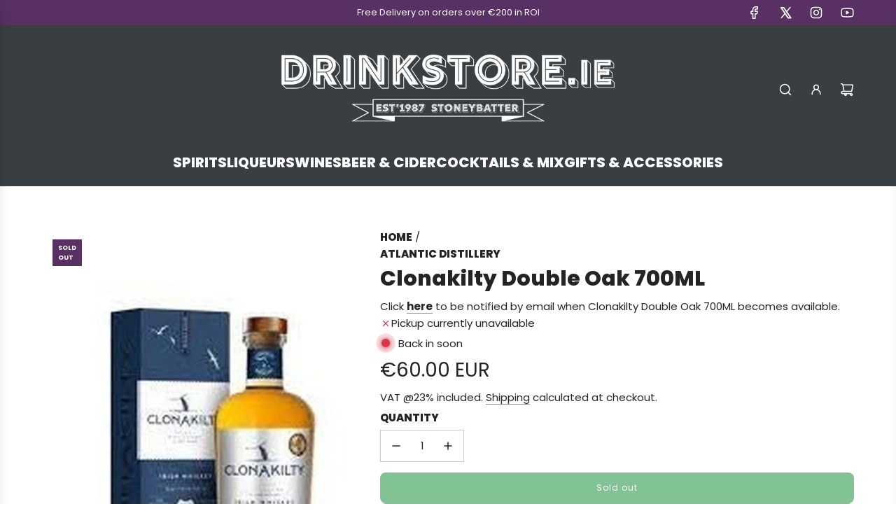

--- FILE ---
content_type: text/javascript; charset=utf-8
request_url: https://drinkstore.ie/products/clonakilty-single-batch-700ml.js
body_size: 289
content:
{"id":6813633708122,"title":"Clonakilty Double Oak 700ML","handle":"clonakilty-single-batch-700ml","description":"\u003cp\u003eABV 43.6%\u003c\/p\u003e","published_at":"2022-10-09T15:25:24+01:00","created_at":"2022-10-09T15:25:24+01:00","vendor":"Atlantic Distillery","type":"Spirits","tags":["Ireland","Shopify","Spirits","Whiskey"],"price":6000,"price_min":6000,"price_max":6000,"available":false,"price_varies":false,"compare_at_price":null,"compare_at_price_min":0,"compare_at_price_max":0,"compare_at_price_varies":false,"variants":[{"id":40159934251098,"title":"Default Title","option1":"Default Title","option2":null,"option3":null,"sku":"710535268362","requires_shipping":true,"taxable":true,"featured_image":null,"available":false,"name":"Clonakilty Double Oak 700ML","public_title":null,"options":["Default Title"],"price":6000,"weight":0,"compare_at_price":null,"inventory_management":"shopify","barcode":"","requires_selling_plan":false,"selling_plan_allocations":[]}],"images":["\/\/cdn.shopify.com\/s\/files\/1\/0261\/0721\/5962\/products\/download_7fc948f5-1c30-4264-9f7e-87653265a40e.jpg?v=1677515039"],"featured_image":"\/\/cdn.shopify.com\/s\/files\/1\/0261\/0721\/5962\/products\/download_7fc948f5-1c30-4264-9f7e-87653265a40e.jpg?v=1677515039","options":[{"name":"Title","position":1,"values":["Default Title"]}],"url":"\/products\/clonakilty-single-batch-700ml","media":[{"alt":"Clonakilty Single Batch 700ML","id":32879297003833,"position":1,"preview_image":{"aspect_ratio":0.714,"height":700,"width":500,"src":"https:\/\/cdn.shopify.com\/s\/files\/1\/0261\/0721\/5962\/products\/download_7fc948f5-1c30-4264-9f7e-87653265a40e.jpg?v=1677515039"},"aspect_ratio":0.714,"height":700,"media_type":"image","src":"https:\/\/cdn.shopify.com\/s\/files\/1\/0261\/0721\/5962\/products\/download_7fc948f5-1c30-4264-9f7e-87653265a40e.jpg?v=1677515039","width":500}],"requires_selling_plan":false,"selling_plan_groups":[]}